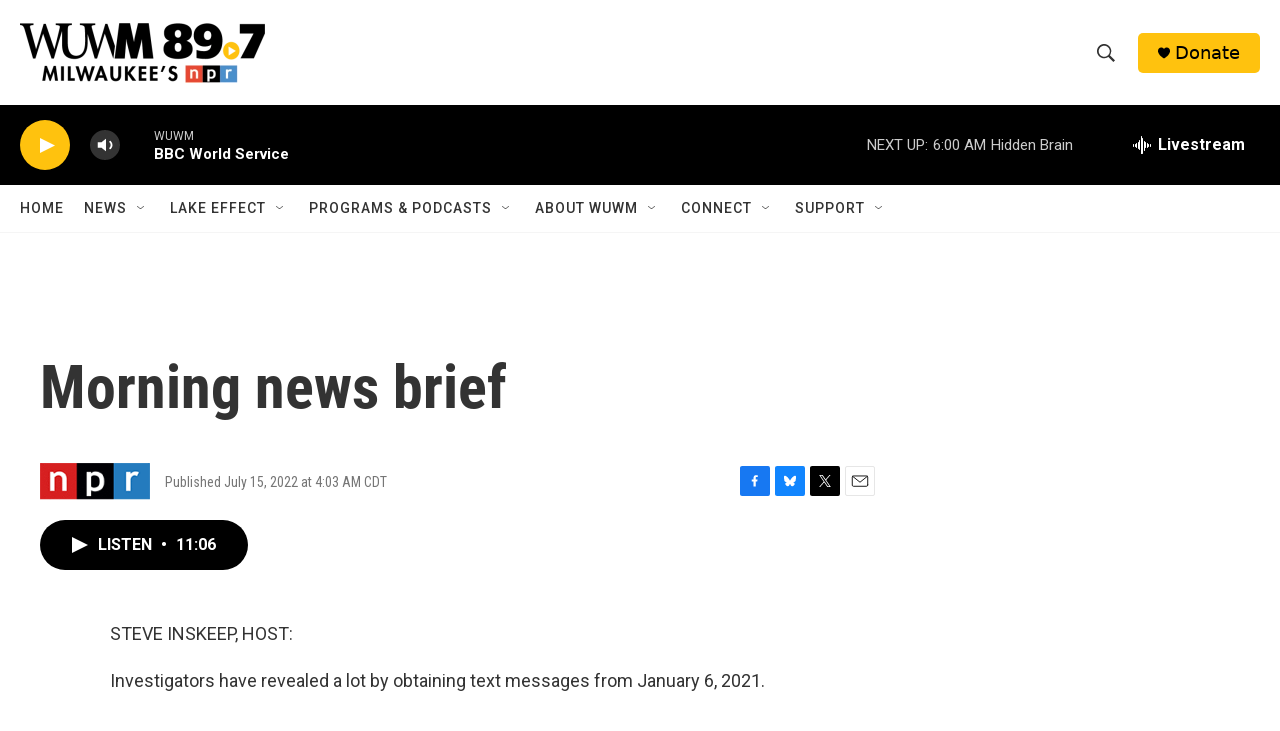

--- FILE ---
content_type: text/html; charset=utf-8
request_url: https://www.google.com/recaptcha/api2/aframe
body_size: 266
content:
<!DOCTYPE HTML><html><head><meta http-equiv="content-type" content="text/html; charset=UTF-8"></head><body><script nonce="rFtnzSnq6eiHDRDuvXqwmQ">/** Anti-fraud and anti-abuse applications only. See google.com/recaptcha */ try{var clients={'sodar':'https://pagead2.googlesyndication.com/pagead/sodar?'};window.addEventListener("message",function(a){try{if(a.source===window.parent){var b=JSON.parse(a.data);var c=clients[b['id']];if(c){var d=document.createElement('img');d.src=c+b['params']+'&rc='+(localStorage.getItem("rc::a")?sessionStorage.getItem("rc::b"):"");window.document.body.appendChild(d);sessionStorage.setItem("rc::e",parseInt(sessionStorage.getItem("rc::e")||0)+1);localStorage.setItem("rc::h",'1768644415616');}}}catch(b){}});window.parent.postMessage("_grecaptcha_ready", "*");}catch(b){}</script></body></html>